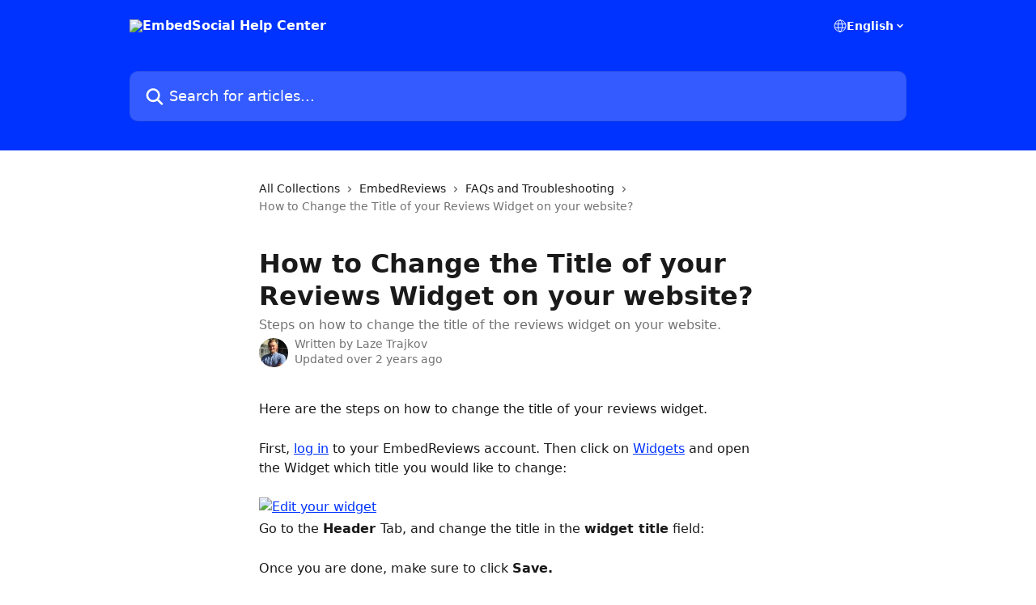

--- FILE ---
content_type: text/html; charset=utf-8
request_url: https://embedsocial.com/help/en/articles/4515016-how-to-change-the-title-of-your-reviews-widget-on-your-website
body_size: 14584
content:
<!DOCTYPE html><html lang="en"><head><meta charSet="utf-8" data-next-head=""/><title data-next-head="">How to Change the Title of your Reviews Widget on your website? | EmbedSocial Help Center</title><meta property="og:title" content="How to Change the Title of your Reviews Widget on your website? | EmbedSocial Help Center" data-next-head=""/><meta name="twitter:title" content="How to Change the Title of your Reviews Widget on your website? | EmbedSocial Help Center" data-next-head=""/><meta property="og:description" content="Steps on how to change the title of the reviews widget on your website." data-next-head=""/><meta name="twitter:description" content="Steps on how to change the title of the reviews widget on your website." data-next-head=""/><meta name="description" content="Steps on how to change the title of the reviews widget on your website." data-next-head=""/><meta property="og:type" content="article" data-next-head=""/><meta property="og:image" content="https://downloads.intercomcdn.com/i/o/274846/022377e5576a12c5c7cf02e3/80f696bd6ef011b9aa54c8e010f22a71.png" data-next-head=""/><meta property="twitter:image" content="https://downloads.intercomcdn.com/i/o/274846/022377e5576a12c5c7cf02e3/80f696bd6ef011b9aa54c8e010f22a71.png" data-next-head=""/><meta name="robots" content="all" data-next-head=""/><meta name="viewport" content="width=device-width, initial-scale=1" data-next-head=""/><link href="https://intercom.help/embedsocial/assets/favicon" rel="icon" data-next-head=""/><link rel="canonical" href="https://embedsocial.com/help/en/articles/4515016-how-to-change-the-title-of-your-reviews-widget-on-your-website" data-next-head=""/><link rel="alternate" href="https://embedsocial.com/help/en/articles/4515016-how-to-change-the-title-of-your-reviews-widget-on-your-website" hrefLang="en" data-next-head=""/><link rel="alternate" href="https://embedsocial.com/help/fr/articles/4515016-comment-changer-le-titre-de-votre-widget-d-avis-sur-votre-site-web" hrefLang="fr" data-next-head=""/><link rel="alternate" href="https://embedsocial.com/help/de/articles/4515016-wie-andert-man-den-titel-des-bewertungs-widgets-auf-der-eigenen-website" hrefLang="de" data-next-head=""/><link rel="alternate" href="https://embedsocial.com/help/it/articles/4515016-come-cambiare-il-titolo-del-widget-delle-recensioni-sul-vostro-sito-web" hrefLang="it" data-next-head=""/><link rel="alternate" href="https://embedsocial.com/help/pt/articles/4515016-como-alterar-o-titulo-do-widget-de-comentarios-no-seu-site" hrefLang="pt" data-next-head=""/><link rel="alternate" href="https://embedsocial.com/help/es/articles/4515016-como-cambiar-el-titulo-del-widget-de-opiniones-de-su-sitio-web" hrefLang="es" data-next-head=""/><link rel="alternate" href="https://embedsocial.com/help/en/articles/4515016-how-to-change-the-title-of-your-reviews-widget-on-your-website" hrefLang="x-default" data-next-head=""/><link nonce="aYvQTqkj3Ftf4ktH5fQc4fK0DRPiqxCEdI2yDXqAFgA=" rel="preload" href="https://static.intercomassets.com/_next/static/css/3141721a1e975790.css" as="style"/><link nonce="aYvQTqkj3Ftf4ktH5fQc4fK0DRPiqxCEdI2yDXqAFgA=" rel="stylesheet" href="https://static.intercomassets.com/_next/static/css/3141721a1e975790.css" data-n-g=""/><noscript data-n-css="aYvQTqkj3Ftf4ktH5fQc4fK0DRPiqxCEdI2yDXqAFgA="></noscript><script defer="" nonce="aYvQTqkj3Ftf4ktH5fQc4fK0DRPiqxCEdI2yDXqAFgA=" nomodule="" src="https://static.intercomassets.com/_next/static/chunks/polyfills-42372ed130431b0a.js"></script><script defer="" src="https://static.intercomassets.com/_next/static/chunks/7506.a4d4b38169fb1abb.js" nonce="aYvQTqkj3Ftf4ktH5fQc4fK0DRPiqxCEdI2yDXqAFgA="></script><script src="https://static.intercomassets.com/_next/static/chunks/webpack-bddfdcefc2f9fcc5.js" nonce="aYvQTqkj3Ftf4ktH5fQc4fK0DRPiqxCEdI2yDXqAFgA=" defer=""></script><script src="https://static.intercomassets.com/_next/static/chunks/framework-1f1b8d38c1d86c61.js" nonce="aYvQTqkj3Ftf4ktH5fQc4fK0DRPiqxCEdI2yDXqAFgA=" defer=""></script><script src="https://static.intercomassets.com/_next/static/chunks/main-867d51f9867933e7.js" nonce="aYvQTqkj3Ftf4ktH5fQc4fK0DRPiqxCEdI2yDXqAFgA=" defer=""></script><script src="https://static.intercomassets.com/_next/static/chunks/pages/_app-48cb5066bcd6f6c7.js" nonce="aYvQTqkj3Ftf4ktH5fQc4fK0DRPiqxCEdI2yDXqAFgA=" defer=""></script><script src="https://static.intercomassets.com/_next/static/chunks/d0502abb-aa607f45f5026044.js" nonce="aYvQTqkj3Ftf4ktH5fQc4fK0DRPiqxCEdI2yDXqAFgA=" defer=""></script><script src="https://static.intercomassets.com/_next/static/chunks/6190-ef428f6633b5a03f.js" nonce="aYvQTqkj3Ftf4ktH5fQc4fK0DRPiqxCEdI2yDXqAFgA=" defer=""></script><script src="https://static.intercomassets.com/_next/static/chunks/5729-6d79ddfe1353a77c.js" nonce="aYvQTqkj3Ftf4ktH5fQc4fK0DRPiqxCEdI2yDXqAFgA=" defer=""></script><script src="https://static.intercomassets.com/_next/static/chunks/296-7834dcf3444315af.js" nonce="aYvQTqkj3Ftf4ktH5fQc4fK0DRPiqxCEdI2yDXqAFgA=" defer=""></script><script src="https://static.intercomassets.com/_next/static/chunks/4835-9db7cd232aae5617.js" nonce="aYvQTqkj3Ftf4ktH5fQc4fK0DRPiqxCEdI2yDXqAFgA=" defer=""></script><script src="https://static.intercomassets.com/_next/static/chunks/2735-8954effe331a5dbf.js" nonce="aYvQTqkj3Ftf4ktH5fQc4fK0DRPiqxCEdI2yDXqAFgA=" defer=""></script><script src="https://static.intercomassets.com/_next/static/chunks/pages/%5BhelpCenterIdentifier%5D/%5Blocale%5D/articles/%5BarticleSlug%5D-cb17d809302ca462.js" nonce="aYvQTqkj3Ftf4ktH5fQc4fK0DRPiqxCEdI2yDXqAFgA=" defer=""></script><script src="https://static.intercomassets.com/_next/static/owCM6oqJUAqxAIiAh7wdD/_buildManifest.js" nonce="aYvQTqkj3Ftf4ktH5fQc4fK0DRPiqxCEdI2yDXqAFgA=" defer=""></script><script src="https://static.intercomassets.com/_next/static/owCM6oqJUAqxAIiAh7wdD/_ssgManifest.js" nonce="aYvQTqkj3Ftf4ktH5fQc4fK0DRPiqxCEdI2yDXqAFgA=" defer=""></script><meta name="sentry-trace" content="de8ea25e7d045b71007e2947e05a333a-eae676dc1b458205-0"/><meta name="baggage" content="sentry-environment=production,sentry-release=26d76f7c84b09204ce798b2e4a56b669913ab165,sentry-public_key=187f842308a64dea9f1f64d4b1b9c298,sentry-trace_id=de8ea25e7d045b71007e2947e05a333a,sentry-org_id=2129,sentry-sampled=false,sentry-sample_rand=0.03352402555433909,sentry-sample_rate=0"/><style id="__jsx-3015028748">:root{--body-bg: rgb(255, 255, 255);
--body-image: none;
--body-bg-rgb: 255, 255, 255;
--body-border: rgb(230, 230, 230);
--body-primary-color: #1a1a1a;
--body-secondary-color: #737373;
--body-reaction-bg: rgb(242, 242, 242);
--body-reaction-text-color: rgb(64, 64, 64);
--body-toc-active-border: #737373;
--body-toc-inactive-border: #f2f2f2;
--body-toc-inactive-color: #737373;
--body-toc-active-font-weight: 400;
--body-table-border: rgb(204, 204, 204);
--body-color: hsl(0, 0%, 0%);
--footer-bg: rgb(255, 255, 255);
--footer-image: none;
--footer-border: rgb(230, 230, 230);
--footer-color: hsl(211, 10%, 61%);
--header-bg: rgb(0, 51, 255);
--header-image: none;
--header-color: hsl(0, 0%, 100%);
--collection-card-bg: rgb(255, 255, 255);
--collection-card-image: none;
--collection-card-color: hsl(228, 100%, 50%);
--card-bg: rgb(255, 255, 255);
--card-border-color: rgb(230, 230, 230);
--card-border-inner-radius: 6px;
--card-border-radius: 8px;
--card-shadow: 0 1px 2px 0 rgb(0 0 0 / 0.05);
--search-bar-border-radius: 10px;
--search-bar-width: 100%;
--ticket-blue-bg-color: #dce1f9;
--ticket-blue-text-color: #334bfa;
--ticket-green-bg-color: #d7efdc;
--ticket-green-text-color: #0f7134;
--ticket-orange-bg-color: #ffebdb;
--ticket-orange-text-color: #b24d00;
--ticket-red-bg-color: #ffdbdb;
--ticket-red-text-color: #df2020;
--header-height: 405px;
--header-subheader-background-color: #000000;
--header-subheader-font-color: #FFFFFF;
--content-block-bg: rgb(245, 245, 245);
--content-block-image: none;
--content-block-color: hsl(0, 0%, 10%);
--content-block-button-bg: rgb(51, 75, 250);
--content-block-button-image: none;
--content-block-button-color: hsl(0, 0%, 100%);
--content-block-button-radius: 6px;
--primary-color: hsl(228, 100%, 50%);
--primary-color-alpha-10: hsla(228, 100%, 50%, 0.1);
--primary-color-alpha-60: hsla(228, 100%, 50%, 0.6);
--text-on-primary-color: #ffffff}</style><style id="__jsx-1611979459">:root{--font-family-primary: system-ui, "Segoe UI", "Roboto", "Helvetica", "Arial", sans-serif, "Apple Color Emoji", "Segoe UI Emoji", "Segoe UI Symbol"}</style><style id="__jsx-2466147061">:root{--font-family-secondary: system-ui, "Segoe UI", "Roboto", "Helvetica", "Arial", sans-serif, "Apple Color Emoji", "Segoe UI Emoji", "Segoe UI Symbol"}</style><style id="__jsx-cf6f0ea00fa5c760">.fade-background.jsx-cf6f0ea00fa5c760{background:radial-gradient(333.38%100%at 50%0%,rgba(var(--body-bg-rgb),0)0%,rgba(var(--body-bg-rgb),.00925356)11.67%,rgba(var(--body-bg-rgb),.0337355)21.17%,rgba(var(--body-bg-rgb),.0718242)28.85%,rgba(var(--body-bg-rgb),.121898)35.03%,rgba(var(--body-bg-rgb),.182336)40.05%,rgba(var(--body-bg-rgb),.251516)44.25%,rgba(var(--body-bg-rgb),.327818)47.96%,rgba(var(--body-bg-rgb),.409618)51.51%,rgba(var(--body-bg-rgb),.495297)55.23%,rgba(var(--body-bg-rgb),.583232)59.47%,rgba(var(--body-bg-rgb),.671801)64.55%,rgba(var(--body-bg-rgb),.759385)70.81%,rgba(var(--body-bg-rgb),.84436)78.58%,rgba(var(--body-bg-rgb),.9551)88.2%,rgba(var(--body-bg-rgb),1)100%),var(--header-image),var(--header-bg);background-size:cover;background-position-x:center}</style><style id="__jsx-62724fba150252e0">.related_articles section a{color:initial}</style><style id="__jsx-4bed0c08ce36899e">.article_body a:not(.intercom-h2b-button){color:var(--primary-color)}article a.intercom-h2b-button{background-color:var(--primary-color);border:0}.zendesk-article table{overflow-x:scroll!important;display:block!important;height:auto!important}.intercom-interblocks-unordered-nested-list ul,.intercom-interblocks-ordered-nested-list ol{margin-top:16px;margin-bottom:16px}.intercom-interblocks-unordered-nested-list ul .intercom-interblocks-unordered-nested-list ul,.intercom-interblocks-unordered-nested-list ul .intercom-interblocks-ordered-nested-list ol,.intercom-interblocks-ordered-nested-list ol .intercom-interblocks-ordered-nested-list ol,.intercom-interblocks-ordered-nested-list ol .intercom-interblocks-unordered-nested-list ul{margin-top:0;margin-bottom:0}.intercom-interblocks-image a:focus{outline-offset:3px}</style></head><body><div id="__next"><div dir="ltr" class="h-full w-full"><a href="#main-content" class="sr-only font-bold text-header-color focus:not-sr-only focus:absolute focus:left-4 focus:top-4 focus:z-50" aria-roledescription="Link, Press control-option-right-arrow to exit">Skip to main content</a><main class="header__lite"><header id="header" data-testid="header" class="jsx-cf6f0ea00fa5c760 flex flex-col text-header-color"><div class="jsx-cf6f0ea00fa5c760 relative flex grow flex-col mb-9 bg-header-bg bg-header-image bg-cover bg-center pb-9"><div id="sr-announcement" aria-live="polite" class="jsx-cf6f0ea00fa5c760 sr-only"></div><div class="jsx-cf6f0ea00fa5c760 flex h-full flex-col items-center marker:shrink-0"><section class="relative flex w-full flex-col mb-6 pb-6"><div class="header__meta_wrapper flex justify-center px-5 pt-6 leading-none sm:px-10"><div class="flex items-center w-240" data-testid="subheader-container"><div class="mo__body header__site_name"><div class="header__logo"><a href="/help/en/"><img src="https://downloads.intercomcdn.com/i/o/274844/20a310a0a9cac2b2be4c2bea/6015aaa8ad3ef6eeb9eabbd43a33a77c.png" height="43" alt="EmbedSocial Help Center"/></a></div></div><div><div class="flex items-center font-semibold"><div class="flex items-center md:hidden" data-testid="small-screen-children"><button class="flex items-center border-none bg-transparent px-1.5" data-testid="hamburger-menu-button" aria-label="Open menu"><svg width="24" height="24" viewBox="0 0 16 16" xmlns="http://www.w3.org/2000/svg" class="fill-current"><path d="M1.86861 2C1.38889 2 1 2.3806 1 2.85008C1 3.31957 1.38889 3.70017 1.86861 3.70017H14.1314C14.6111 3.70017 15 3.31957 15 2.85008C15 2.3806 14.6111 2 14.1314 2H1.86861Z"></path><path d="M1 8C1 7.53051 1.38889 7.14992 1.86861 7.14992H14.1314C14.6111 7.14992 15 7.53051 15 8C15 8.46949 14.6111 8.85008 14.1314 8.85008H1.86861C1.38889 8.85008 1 8.46949 1 8Z"></path><path d="M1 13.1499C1 12.6804 1.38889 12.2998 1.86861 12.2998H14.1314C14.6111 12.2998 15 12.6804 15 13.1499C15 13.6194 14.6111 14 14.1314 14H1.86861C1.38889 14 1 13.6194 1 13.1499Z"></path></svg></button><div class="fixed right-0 top-0 z-50 h-full w-full hidden" data-testid="hamburger-menu"><div class="flex h-full w-full justify-end bg-black bg-opacity-30"><div class="flex h-fit w-full flex-col bg-white opacity-100 sm:h-full sm:w-1/2"><button class="text-body-font flex items-center self-end border-none bg-transparent pr-6 pt-6" data-testid="hamburger-menu-close-button" aria-label="Close menu"><svg width="24" height="24" viewBox="0 0 16 16" xmlns="http://www.w3.org/2000/svg"><path d="M3.5097 3.5097C3.84165 3.17776 4.37984 3.17776 4.71178 3.5097L7.99983 6.79775L11.2879 3.5097C11.6198 3.17776 12.158 3.17776 12.49 3.5097C12.8219 3.84165 12.8219 4.37984 12.49 4.71178L9.20191 7.99983L12.49 11.2879C12.8219 11.6198 12.8219 12.158 12.49 12.49C12.158 12.8219 11.6198 12.8219 11.2879 12.49L7.99983 9.20191L4.71178 12.49C4.37984 12.8219 3.84165 12.8219 3.5097 12.49C3.17776 12.158 3.17776 11.6198 3.5097 11.2879L6.79775 7.99983L3.5097 4.71178C3.17776 4.37984 3.17776 3.84165 3.5097 3.5097Z"></path></svg></button><nav class="flex flex-col pl-4 text-black"><div class="relative cursor-pointer has-[:focus]:outline"><select class="peer absolute z-10 block h-6 w-full cursor-pointer opacity-0 md:text-base" aria-label="Change language" id="language-selector"><option value="/help/en/articles/4515016-how-to-change-the-title-of-your-reviews-widget-on-your-website" class="text-black" selected="">English</option><option value="/help/fr/articles/4515016-comment-changer-le-titre-de-votre-widget-d-avis-sur-votre-site-web" class="text-black">Français</option><option value="/help/de/articles/4515016-wie-andert-man-den-titel-des-bewertungs-widgets-auf-der-eigenen-website" class="text-black">Deutsch</option><option value="/help/it/articles/4515016-come-cambiare-il-titolo-del-widget-delle-recensioni-sul-vostro-sito-web" class="text-black">Italiano</option><option value="/help/ja/articles/4515016" class="text-black">日本語</option><option value="/help/pt/articles/4515016-como-alterar-o-titulo-do-widget-de-comentarios-no-seu-site" class="text-black">Português</option><option value="/help/es/articles/4515016-como-cambiar-el-titulo-del-widget-de-opiniones-de-su-sitio-web" class="text-black">Español</option></select><div class="mb-10 ml-5 flex items-center gap-1 text-md hover:opacity-80 peer-hover:opacity-80 md:m-0 md:ml-3 md:text-base" aria-hidden="true"><svg id="locale-picker-globe" width="16" height="16" viewBox="0 0 16 16" fill="none" xmlns="http://www.w3.org/2000/svg" class="shrink-0" aria-hidden="true"><path d="M8 15C11.866 15 15 11.866 15 8C15 4.13401 11.866 1 8 1C4.13401 1 1 4.13401 1 8C1 11.866 4.13401 15 8 15Z" stroke="currentColor" stroke-linecap="round" stroke-linejoin="round"></path><path d="M8 15C9.39949 15 10.534 11.866 10.534 8C10.534 4.13401 9.39949 1 8 1C6.60051 1 5.466 4.13401 5.466 8C5.466 11.866 6.60051 15 8 15Z" stroke="currentColor" stroke-linecap="round" stroke-linejoin="round"></path><path d="M1.448 5.75989H14.524" stroke="currentColor" stroke-linecap="round" stroke-linejoin="round"></path><path d="M1.448 10.2402H14.524" stroke="currentColor" stroke-linecap="round" stroke-linejoin="round"></path></svg>English<svg id="locale-picker-arrow" width="16" height="16" viewBox="0 0 16 16" fill="none" xmlns="http://www.w3.org/2000/svg" class="shrink-0" aria-hidden="true"><path d="M5 6.5L8.00093 9.5L11 6.50187" stroke="currentColor" stroke-width="1.5" stroke-linecap="round" stroke-linejoin="round"></path></svg></div></div></nav></div></div></div></div><nav class="hidden items-center md:flex" data-testid="large-screen-children"><div class="relative cursor-pointer has-[:focus]:outline"><select class="peer absolute z-10 block h-6 w-full cursor-pointer opacity-0 md:text-base" aria-label="Change language" id="language-selector"><option value="/help/en/articles/4515016-how-to-change-the-title-of-your-reviews-widget-on-your-website" class="text-black" selected="">English</option><option value="/help/fr/articles/4515016-comment-changer-le-titre-de-votre-widget-d-avis-sur-votre-site-web" class="text-black">Français</option><option value="/help/de/articles/4515016-wie-andert-man-den-titel-des-bewertungs-widgets-auf-der-eigenen-website" class="text-black">Deutsch</option><option value="/help/it/articles/4515016-come-cambiare-il-titolo-del-widget-delle-recensioni-sul-vostro-sito-web" class="text-black">Italiano</option><option value="/help/ja/articles/4515016" class="text-black">日本語</option><option value="/help/pt/articles/4515016-como-alterar-o-titulo-do-widget-de-comentarios-no-seu-site" class="text-black">Português</option><option value="/help/es/articles/4515016-como-cambiar-el-titulo-del-widget-de-opiniones-de-su-sitio-web" class="text-black">Español</option></select><div class="mb-10 ml-5 flex items-center gap-1 text-md hover:opacity-80 peer-hover:opacity-80 md:m-0 md:ml-3 md:text-base" aria-hidden="true"><svg id="locale-picker-globe" width="16" height="16" viewBox="0 0 16 16" fill="none" xmlns="http://www.w3.org/2000/svg" class="shrink-0" aria-hidden="true"><path d="M8 15C11.866 15 15 11.866 15 8C15 4.13401 11.866 1 8 1C4.13401 1 1 4.13401 1 8C1 11.866 4.13401 15 8 15Z" stroke="currentColor" stroke-linecap="round" stroke-linejoin="round"></path><path d="M8 15C9.39949 15 10.534 11.866 10.534 8C10.534 4.13401 9.39949 1 8 1C6.60051 1 5.466 4.13401 5.466 8C5.466 11.866 6.60051 15 8 15Z" stroke="currentColor" stroke-linecap="round" stroke-linejoin="round"></path><path d="M1.448 5.75989H14.524" stroke="currentColor" stroke-linecap="round" stroke-linejoin="round"></path><path d="M1.448 10.2402H14.524" stroke="currentColor" stroke-linecap="round" stroke-linejoin="round"></path></svg>English<svg id="locale-picker-arrow" width="16" height="16" viewBox="0 0 16 16" fill="none" xmlns="http://www.w3.org/2000/svg" class="shrink-0" aria-hidden="true"><path d="M5 6.5L8.00093 9.5L11 6.50187" stroke="currentColor" stroke-width="1.5" stroke-linecap="round" stroke-linejoin="round"></path></svg></div></div></nav></div></div></div></div></section><section class="relative mx-5 flex h-full w-full flex-col items-center px-5 sm:px-10"><div class="flex h-full max-w-full flex-col w-240 justify-end" data-testid="main-header-container"><div id="search-bar" class="relative w-full"><form action="/help/en/" autoComplete="off"><div class="flex w-full flex-col items-start"><div class="relative flex w-full sm:w-search-bar"><label for="search-input" class="sr-only">Search for articles...</label><input id="search-input" type="text" autoComplete="off" class="peer w-full rounded-search-bar border border-black-alpha-8 bg-white-alpha-20 p-4 ps-12 font-secondary text-lg text-header-color shadow-search-bar outline-none transition ease-linear placeholder:text-header-color hover:bg-white-alpha-27 hover:shadow-search-bar-hover focus:border-transparent focus:bg-white focus:text-black-10 focus:shadow-search-bar-focused placeholder:focus:text-black-45" placeholder="Search for articles..." name="q" aria-label="Search for articles..." value=""/><div class="absolute inset-y-0 start-0 flex items-center fill-header-color peer-focus-visible:fill-black-45 pointer-events-none ps-5"><svg width="22" height="21" viewBox="0 0 22 21" xmlns="http://www.w3.org/2000/svg" class="fill-inherit" aria-hidden="true"><path fill-rule="evenodd" clip-rule="evenodd" d="M3.27485 8.7001C3.27485 5.42781 5.92757 2.7751 9.19985 2.7751C12.4721 2.7751 15.1249 5.42781 15.1249 8.7001C15.1249 11.9724 12.4721 14.6251 9.19985 14.6251C5.92757 14.6251 3.27485 11.9724 3.27485 8.7001ZM9.19985 0.225098C4.51924 0.225098 0.724854 4.01948 0.724854 8.7001C0.724854 13.3807 4.51924 17.1751 9.19985 17.1751C11.0802 17.1751 12.8176 16.5627 14.2234 15.5265L19.0981 20.4013C19.5961 20.8992 20.4033 20.8992 20.9013 20.4013C21.3992 19.9033 21.3992 19.0961 20.9013 18.5981L16.0264 13.7233C17.0625 12.3176 17.6749 10.5804 17.6749 8.7001C17.6749 4.01948 13.8805 0.225098 9.19985 0.225098Z"></path></svg></div></div></div></form></div></div></section></div></div></header><div class="z-1 flex shrink-0 grow basis-auto justify-center px-5 sm:px-10"><section data-testid="main-content" id="main-content" class="max-w-full w-240"><section data-testid="article-section" class="section section__article"><div class="justify-center flex"><div class="relative z-3 w-full lg:max-w-160 "><div class="flex pb-6 max-md:pb-2 lg:max-w-160"><div tabindex="-1" class="focus:outline-none"><div class="flex flex-wrap items-baseline pb-4 text-base" tabindex="0" role="navigation" aria-label="Breadcrumb"><a href="/help/en/" class="pr-2 text-body-primary-color no-underline hover:text-body-secondary-color">All Collections</a><div class="pr-2" aria-hidden="true"><svg width="6" height="10" viewBox="0 0 6 10" class="block h-2 w-2 fill-body-secondary-color rtl:rotate-180" xmlns="http://www.w3.org/2000/svg"><path fill-rule="evenodd" clip-rule="evenodd" d="M0.648862 0.898862C0.316916 1.23081 0.316916 1.769 0.648862 2.10094L3.54782 4.9999L0.648862 7.89886C0.316916 8.23081 0.316917 8.769 0.648862 9.10094C0.980808 9.43289 1.519 9.43289 1.85094 9.10094L5.35094 5.60094C5.68289 5.269 5.68289 4.73081 5.35094 4.39886L1.85094 0.898862C1.519 0.566916 0.980807 0.566916 0.648862 0.898862Z"></path></svg></div><a href="https://embedsocial.com/help/en/collections/1596886-embedreviews" class="pr-2 text-body-primary-color no-underline hover:text-body-secondary-color" data-testid="breadcrumb-0">EmbedReviews</a><div class="pr-2" aria-hidden="true"><svg width="6" height="10" viewBox="0 0 6 10" class="block h-2 w-2 fill-body-secondary-color rtl:rotate-180" xmlns="http://www.w3.org/2000/svg"><path fill-rule="evenodd" clip-rule="evenodd" d="M0.648862 0.898862C0.316916 1.23081 0.316916 1.769 0.648862 2.10094L3.54782 4.9999L0.648862 7.89886C0.316916 8.23081 0.316917 8.769 0.648862 9.10094C0.980808 9.43289 1.519 9.43289 1.85094 9.10094L5.35094 5.60094C5.68289 5.269 5.68289 4.73081 5.35094 4.39886L1.85094 0.898862C1.519 0.566916 0.980807 0.566916 0.648862 0.898862Z"></path></svg></div><a href="https://embedsocial.com/help/en/collections/1596897-faqs-and-troubleshooting" class="pr-2 text-body-primary-color no-underline hover:text-body-secondary-color" data-testid="breadcrumb-1">FAQs and Troubleshooting</a><div class="pr-2" aria-hidden="true"><svg width="6" height="10" viewBox="0 0 6 10" class="block h-2 w-2 fill-body-secondary-color rtl:rotate-180" xmlns="http://www.w3.org/2000/svg"><path fill-rule="evenodd" clip-rule="evenodd" d="M0.648862 0.898862C0.316916 1.23081 0.316916 1.769 0.648862 2.10094L3.54782 4.9999L0.648862 7.89886C0.316916 8.23081 0.316917 8.769 0.648862 9.10094C0.980808 9.43289 1.519 9.43289 1.85094 9.10094L5.35094 5.60094C5.68289 5.269 5.68289 4.73081 5.35094 4.39886L1.85094 0.898862C1.519 0.566916 0.980807 0.566916 0.648862 0.898862Z"></path></svg></div><div class="text-body-secondary-color">How to Change the Title of your Reviews Widget on your website?</div></div></div></div><div class=""><div class="article intercom-force-break"><div class="mb-10 max-lg:mb-6"><div class="flex flex-col gap-4"><div class="flex flex-col"><h1 class="mb-1 font-primary text-2xl font-bold leading-10 text-body-primary-color">How to Change the Title of your Reviews Widget on your website?</h1><div class="text-md font-normal leading-normal text-body-secondary-color"><p>Steps on how to change the title of the reviews widget on your website.</p></div></div><div class="avatar"><div class="avatar__photo"><img width="24" height="24" src="https://static.intercomassets.com/avatars/4678609/square_128/Profile_Photo_2-1616752332.jpg" alt="Laze Trajkov avatar" class="inline-flex items-center justify-center rounded-full bg-primary text-lg font-bold leading-6 text-primary-text shadow-solid-2 shadow-body-bg [&amp;:nth-child(n+2)]:hidden lg:[&amp;:nth-child(n+2)]:inline-flex h-8 w-8 sm:h-9 sm:w-9"/></div><div class="avatar__info -mt-0.5 text-base"><span class="text-body-secondary-color"><div>Written by <span>Laze Trajkov</span></div> <!-- -->Updated over 2 years ago</span></div></div></div></div><div class="jsx-4bed0c08ce36899e "><div class="jsx-4bed0c08ce36899e article_body"><article class="jsx-4bed0c08ce36899e "><div class="intercom-interblocks-paragraph no-margin intercom-interblocks-align-left"><p>Here are the steps on how to change the title of your reviews widget. </p></div><div class="intercom-interblocks-paragraph no-margin intercom-interblocks-align-left"><p> </p></div><div class="intercom-interblocks-paragraph no-margin intercom-interblocks-align-left"><p>First, <a href="https://embedsocial.com/admin/login" rel="nofollow noopener noreferrer" target="_blank">log in</a> to your EmbedReviews account. Then click on <a href="https://embedsocial.com/admin/reviews_feed" rel="nofollow noopener noreferrer" target="_blank">Widgets</a> and open the Widget which title you would like to change:</p></div><div class="intercom-interblocks-paragraph no-margin intercom-interblocks-align-left"><p> </p></div><div class="intercom-interblocks-image intercom-interblocks-align-left"><a href="https://downloads.intercomcdn.com/i/o/878171727/d894bf70cc5c5b05785afe5a/edit+widget.png?expires=1768591800&amp;signature=d7a779b9ca2e2cfb0cf16a5bab7ee3945b66ff5625af7440ba3b44c1145c2daf&amp;req=fCcvF85%2FmoNYFb4f3HP0gAQhYkfTPOUkVKPeyE79BCMRb7SFYdv2W93zIsks%0AZpwdjv5C3V5pW%2BEQwA%3D%3D%0A" target="_blank" rel="noreferrer nofollow noopener"><img src="https://downloads.intercomcdn.com/i/o/878171727/d894bf70cc5c5b05785afe5a/edit+widget.png?expires=1768591800&amp;signature=d7a779b9ca2e2cfb0cf16a5bab7ee3945b66ff5625af7440ba3b44c1145c2daf&amp;req=fCcvF85%2FmoNYFb4f3HP0gAQhYkfTPOUkVKPeyE79BCMRb7SFYdv2W93zIsks%0AZpwdjv5C3V5pW%2BEQwA%3D%3D%0A" alt="Edit your widget" width="1800" height="1000"/></a></div><div class="intercom-interblocks-paragraph no-margin intercom-interblocks-align-left"><p>Go to the <b>Header </b>Tab, and change the title in the <b>widget title</b> field:</p></div><div class="intercom-interblocks-paragraph no-margin intercom-interblocks-align-left"><p> </p></div><div class="intercom-interblocks-paragraph no-margin intercom-interblocks-align-left"><p>Once you are done, make sure to click <b>Save.</b></p></div><div class="intercom-interblocks-paragraph no-margin intercom-interblocks-align-left"><p> </p></div><div class="intercom-interblocks-paragraph no-margin intercom-interblocks-align-left"><p>That&#x27;s it!</p></div><div class="intercom-interblocks-paragraph no-margin intercom-interblocks-align-left"><p> </p></div><div class="intercom-interblocks-paragraph no-margin intercom-interblocks-align-left"><p>The title of your widget will the changed on your website in less than 5 minutes. </p></div><div class="intercom-interblocks-paragraph no-margin intercom-interblocks-align-left"><p> </p></div><div class="intercom-interblocks-callout" style="background-color:#e3e7fa80;border-color:#334bfa33"><div class="intercom-interblocks-paragraph no-margin intercom-interblocks-align-left"><p>If you have any questions or need any additional assistance please feel free to reach out and chat with us or send us an email at <a href="mailto:support@embedsocial.com" rel="nofollow noopener noreferrer" target="_blank">support@embedsocial.com</a>.</p></div><div class="intercom-interblocks-paragraph no-margin intercom-interblocks-align-left"><p> </p></div><div class="intercom-interblocks-paragraph no-margin intercom-interblocks-align-left"><p>We&#x27;re happy to help.</p></div></div><section class="jsx-62724fba150252e0 related_articles my-6"><hr class="jsx-62724fba150252e0 my-6 sm:my-8"/><div class="jsx-62724fba150252e0 mb-3 text-xl font-bold">Related Articles</div><section class="flex flex-col rounded-card border border-solid border-card-border bg-card-bg p-2 sm:p-3"><a class="duration-250 group/article flex flex-row justify-between gap-2 py-2 no-underline transition ease-linear hover:bg-primary-alpha-10 hover:text-primary sm:rounded-card-inner sm:py-3 rounded-card-inner px-3" href="https://embedsocial.com/help/en/articles/4460895-moderate-reviews-in-your-widget" data-testid="article-link"><div class="flex flex-col p-0"><span class="m-0 text-md text-body-primary-color group-hover/article:text-primary">Moderate reviews in your widget</span></div><div class="flex shrink-0 flex-col justify-center p-0"><svg class="block h-4 w-4 text-primary ltr:-rotate-90 rtl:rotate-90" fill="currentColor" viewBox="0 0 20 20" xmlns="http://www.w3.org/2000/svg"><path fill-rule="evenodd" d="M5.293 7.293a1 1 0 011.414 0L10 10.586l3.293-3.293a1 1 0 111.414 1.414l-4 4a1 1 0 01-1.414 0l-4-4a1 1 0 010-1.414z" clip-rule="evenodd"></path></svg></div></a><a class="duration-250 group/article flex flex-row justify-between gap-2 py-2 no-underline transition ease-linear hover:bg-primary-alpha-10 hover:text-primary sm:rounded-card-inner sm:py-3 rounded-card-inner px-3" href="https://embedsocial.com/help/en/articles/4515098-how-to-change-the-title-of-your-social-feed-on-your-website" data-testid="article-link"><div class="flex flex-col p-0"><span class="m-0 text-md text-body-primary-color group-hover/article:text-primary">How to change the Title of your Social Feed on your website?</span></div><div class="flex shrink-0 flex-col justify-center p-0"><svg class="block h-4 w-4 text-primary ltr:-rotate-90 rtl:rotate-90" fill="currentColor" viewBox="0 0 20 20" xmlns="http://www.w3.org/2000/svg"><path fill-rule="evenodd" d="M5.293 7.293a1 1 0 011.414 0L10 10.586l3.293-3.293a1 1 0 111.414 1.414l-4 4a1 1 0 01-1.414 0l-4-4a1 1 0 010-1.414z" clip-rule="evenodd"></path></svg></div></a><a class="duration-250 group/article flex flex-row justify-between gap-2 py-2 no-underline transition ease-linear hover:bg-primary-alpha-10 hover:text-primary sm:rounded-card-inner sm:py-3 rounded-card-inner px-3" href="https://embedsocial.com/help/en/articles/6261160-how-to-moderate-reviews-in-your-widget" data-testid="article-link"><div class="flex flex-col p-0"><span class="m-0 text-md text-body-primary-color group-hover/article:text-primary">How to moderate reviews in your widget</span></div><div class="flex shrink-0 flex-col justify-center p-0"><svg class="block h-4 w-4 text-primary ltr:-rotate-90 rtl:rotate-90" fill="currentColor" viewBox="0 0 20 20" xmlns="http://www.w3.org/2000/svg"><path fill-rule="evenodd" d="M5.293 7.293a1 1 0 011.414 0L10 10.586l3.293-3.293a1 1 0 111.414 1.414l-4 4a1 1 0 01-1.414 0l-4-4a1 1 0 010-1.414z" clip-rule="evenodd"></path></svg></div></a><a class="duration-250 group/article flex flex-row justify-between gap-2 py-2 no-underline transition ease-linear hover:bg-primary-alpha-10 hover:text-primary sm:rounded-card-inner sm:py-3 rounded-card-inner px-3" href="https://embedsocial.com/help/en/articles/8480474-how-to-activate-analytics-for-review-widgets" data-testid="article-link"><div class="flex flex-col p-0"><span class="m-0 text-md text-body-primary-color group-hover/article:text-primary">How to activate analytics for review widgets?</span></div><div class="flex shrink-0 flex-col justify-center p-0"><svg class="block h-4 w-4 text-primary ltr:-rotate-90 rtl:rotate-90" fill="currentColor" viewBox="0 0 20 20" xmlns="http://www.w3.org/2000/svg"><path fill-rule="evenodd" d="M5.293 7.293a1 1 0 011.414 0L10 10.586l3.293-3.293a1 1 0 111.414 1.414l-4 4a1 1 0 01-1.414 0l-4-4a1 1 0 010-1.414z" clip-rule="evenodd"></path></svg></div></a><a class="duration-250 group/article flex flex-row justify-between gap-2 py-2 no-underline transition ease-linear hover:bg-primary-alpha-10 hover:text-primary sm:rounded-card-inner sm:py-3 rounded-card-inner px-3" href="https://embedsocial.com/help/en/articles/9900107-showcase-reviews-in-random-order" data-testid="article-link"><div class="flex flex-col p-0"><span class="m-0 text-md text-body-primary-color group-hover/article:text-primary">Showcase reviews in random order</span></div><div class="flex shrink-0 flex-col justify-center p-0"><svg class="block h-4 w-4 text-primary ltr:-rotate-90 rtl:rotate-90" fill="currentColor" viewBox="0 0 20 20" xmlns="http://www.w3.org/2000/svg"><path fill-rule="evenodd" d="M5.293 7.293a1 1 0 011.414 0L10 10.586l3.293-3.293a1 1 0 111.414 1.414l-4 4a1 1 0 01-1.414 0l-4-4a1 1 0 010-1.414z" clip-rule="evenodd"></path></svg></div></a></section></section></article></div></div></div></div><div class="intercom-reaction-picker -mb-4 -ml-4 -mr-4 mt-6 rounded-card sm:-mb-2 sm:-ml-1 sm:-mr-1 sm:mt-8" role="group" aria-label="feedback form"><div class="intercom-reaction-prompt">Did this answer your question?</div><div class="intercom-reactions-container"><button class="intercom-reaction" aria-label="Disappointed Reaction" tabindex="0" data-reaction-text="disappointed" aria-pressed="false"><span title="Disappointed">😞</span></button><button class="intercom-reaction" aria-label="Neutral Reaction" tabindex="0" data-reaction-text="neutral" aria-pressed="false"><span title="Neutral">😐</span></button><button class="intercom-reaction" aria-label="Smiley Reaction" tabindex="0" data-reaction-text="smiley" aria-pressed="false"><span title="Smiley">😃</span></button></div></div></div></div></section></section></div><footer id="footer" class="mt-24 shrink-0 bg-footer-bg px-0 py-12 text-left text-base text-footer-color"><div class="shrink-0 grow basis-auto px-5 sm:px-10"><div class="mx-auto max-w-240 sm:w-auto"><div><div class="flex grow flex-col items-start" data-testid="multi-level-footer-layout"><div class="grid w-full grid-cols-2 gap-14 sm:flex sm:flex-row sm:flex-wrap"><div class=""><div class="flex w-footer-column flex-col break-words"><p class="mb-6 text-start font-semibold">How to embed</p><ul data-testid="custom-links" class="p-0" id="custom-links"><li class="mb-4 list-none"><a target="_blank" href="https://embedsocial.com/blog/embed-google-reviews/" rel="nofollow noreferrer noopener" data-testid="footer-custom-link-0" class="no-underline">Google reviews</a></li><li class="mb-4 list-none"><a target="_blank" href="https://embedsocial.com/blog/embed-instagram-stories/" rel="nofollow noreferrer noopener" data-testid="footer-custom-link-1" class="no-underline">Instagram stories</a></li><li class="mb-4 list-none"><a target="_blank" href="https://embedsocial.com/blog/embed-instagram-feed-for-free/" rel="nofollow noreferrer noopener" data-testid="footer-custom-link-2" class="no-underline">Instagram feed</a></li></ul></div></div><div class=""><div class="flex w-footer-column flex-col break-words"><p class="mb-6 text-start font-semibold">Social Widgets</p><ul data-testid="custom-links" class="p-0" id="custom-links"><li class="mb-4 list-none"><a target="_blank" href="https://embedsocial.com/free-instagram-widget/" rel="nofollow noreferrer noopener" data-testid="footer-custom-link-0" class="no-underline">Instagram widget</a></li><li class="mb-4 list-none"><a target="_blank" href="https://embedsocial.com/tiktok-widget/" rel="nofollow noreferrer noopener" data-testid="footer-custom-link-1" class="no-underline">TikTok widget</a></li><li class="mb-4 list-none"><a target="_blank" href="https://embedsocial.com/linkedin-widget/" rel="nofollow noreferrer noopener" data-testid="footer-custom-link-2" class="no-underline">LinkedIn widget</a></li></ul></div></div><div class=""><div class="flex w-footer-column flex-col break-words"><p class="mb-6 text-start font-semibold">Reviews widgets</p><ul data-testid="custom-links" class="p-0" id="custom-links"><li class="mb-4 list-none"><a target="_blank" href="https://embedsocial.com/widgets/facebook-reviews/" rel="nofollow noreferrer noopener" data-testid="footer-custom-link-0" class="no-underline">Facebook widget</a></li><li class="mb-4 list-none"><a target="_blank" href="https://embedsocial.com/yelp-reviews/" rel="nofollow noreferrer noopener" data-testid="footer-custom-link-1" class="no-underline">Yelp widget</a></li><li class="mb-4 list-none"><a target="_blank" href="https://embedsocial.com/google-reviews-widget/" rel="nofollow noreferrer noopener" data-testid="footer-custom-link-2" class="no-underline">Google reviews widget</a></li></ul></div></div><div class=""><div class="flex w-footer-column flex-col break-words"><p class="mb-6 text-start font-semibold">Templates</p><ul data-testid="custom-links" class="p-0" id="custom-links"><li class="mb-4 list-none"><a target="_blank" href="https://embedsocial.com/p/templates/reviews/category/slider" rel="nofollow noreferrer noopener" data-testid="footer-custom-link-0" class="no-underline">Reviews sliders</a></li><li class="mb-4 list-none"><a target="_blank" href="https://embedsocial.com/p/templates/reviews/category/feed" rel="nofollow noreferrer noopener" data-testid="footer-custom-link-1" class="no-underline">Reviews feeds</a></li><li class="mb-4 list-none"><a target="_blank" href="https://embedsocial.com/p/templates/reviews/category/badge" rel="nofollow noreferrer noopener" data-testid="footer-custom-link-2" class="no-underline">Reviews badges</a></li></ul></div></div><div class=""><div class="flex w-footer-column flex-col break-words"><p class="mb-6 text-start font-semibold">Feed Templates</p><ul data-testid="custom-links" class="p-0" id="custom-links"><li class="mb-4 list-none"><a target="_blank" href="https://embedsocial.com/p/templates/classic-instagram-slider-widget" rel="nofollow noreferrer noopener" data-testid="footer-custom-link-0" class="no-underline">Instagram slider</a></li><li class="mb-4 list-none"><a target="_blank" href="https://embedsocial.com/p/templates/instagram-grid-gallery-widget" rel="nofollow noreferrer noopener" data-testid="footer-custom-link-1" class="no-underline">Instagram grid</a></li><li class="mb-4 list-none"><a target="_blank" href="https://embedsocial.com/p/templates/classic-instagram-collage-widget" rel="nofollow noreferrer noopener" data-testid="footer-custom-link-2" class="no-underline">Instagram collage</a></li></ul></div></div></div></div><hr class="border-grey-600 my-12 border-t bg-footer-border opacity-20"/><div class="flex flex-row"><div class="flex-1"><div class="align-middle text-lg text-footer-color"><a class="no-underline" href="/help/en/"><img data-testid="logo-img" src="https://downloads.intercomcdn.com/i/o/274844/20a310a0a9cac2b2be4c2bea/6015aaa8ad3ef6eeb9eabbd43a33a77c.png" alt="EmbedSocial Help Center" class="max-h-8 contrast-80"/></a></div><div class="mt-10 block sm:hidden"><ul data-testid="social-links" class="flex flex-wrap items-center gap-4 p-0 justify-start sm:justify-end" id="social-links"><li class="list-none align-middle"><a target="_blank" href="https://www.facebook.com/embedsocial" rel="nofollow noreferrer noopener" data-testid="footer-social-link-0" class="no-underline"><img src="https://intercom.help/embedsocial/assets/svg/icon:social-facebook/909aa5" alt="" aria-label="https://www.facebook.com/embedsocial" width="16" height="16" loading="lazy" data-testid="social-icon-facebook"/></a></li><li class="list-none align-middle"><a target="_blank" href="https://www.twitter.com/embedsocial" rel="nofollow noreferrer noopener" data-testid="footer-social-link-1" class="no-underline"><img src="https://intercom.help/embedsocial/assets/svg/icon:social-twitter/909aa5" alt="" aria-label="https://www.twitter.com/embedsocial" width="16" height="16" loading="lazy" data-testid="social-icon-twitter"/></a></li><li class="list-none align-middle"><a target="_blank" href="https://www.linkedin.com/company/embedsocial/" rel="nofollow noreferrer noopener" data-testid="footer-social-link-2" class="no-underline"><img src="https://intercom.help/embedsocial/assets/svg/icon:social-linkedin/909aa5" alt="" aria-label="https://www.linkedin.com/company/embedsocial/" width="16" height="16" loading="lazy" data-testid="social-icon-linkedin"/></a></li></ul></div></div><div class="hidden flex-col items-end sm:flex sm:flex-1 md:max-w-113 md:flex-none"><ul data-testid="social-links" class="flex flex-wrap items-center gap-4 p-0 justify-start sm:justify-end" id="social-links"><li class="list-none align-middle"><a target="_blank" href="https://www.facebook.com/embedsocial" rel="nofollow noreferrer noopener" data-testid="footer-social-link-0" class="no-underline"><img src="https://intercom.help/embedsocial/assets/svg/icon:social-facebook/909aa5" alt="" aria-label="https://www.facebook.com/embedsocial" width="16" height="16" loading="lazy" data-testid="social-icon-facebook"/></a></li><li class="list-none align-middle"><a target="_blank" href="https://www.twitter.com/embedsocial" rel="nofollow noreferrer noopener" data-testid="footer-social-link-1" class="no-underline"><img src="https://intercom.help/embedsocial/assets/svg/icon:social-twitter/909aa5" alt="" aria-label="https://www.twitter.com/embedsocial" width="16" height="16" loading="lazy" data-testid="social-icon-twitter"/></a></li><li class="list-none align-middle"><a target="_blank" href="https://www.linkedin.com/company/embedsocial/" rel="nofollow noreferrer noopener" data-testid="footer-social-link-2" class="no-underline"><img src="https://intercom.help/embedsocial/assets/svg/icon:social-linkedin/909aa5" alt="" aria-label="https://www.linkedin.com/company/embedsocial/" width="16" height="16" loading="lazy" data-testid="social-icon-linkedin"/></a></li></ul></div></div></div></div></div></footer></main></div></div><script id="__NEXT_DATA__" type="application/json" nonce="aYvQTqkj3Ftf4ktH5fQc4fK0DRPiqxCEdI2yDXqAFgA=">{"props":{"pageProps":{"app":{"id":"pha4gb2e","messengerUrl":"https://widget.intercom.io/widget/pha4gb2e","name":"EmbedSocial","poweredByIntercomUrl":"https://www.intercom.com/intercom-link?company=EmbedSocial\u0026solution=customer-support\u0026utm_campaign=intercom-link\u0026utm_content=We+run+on+Intercom\u0026utm_medium=help-center\u0026utm_referrer=http%3A%2F%2Fembedsocial.com%2Fhelp%2Fen%2Farticles%2F4515016-how-to-change-the-title-of-your-reviews-widget-on-your-website\u0026utm_source=desktop-web","features":{"consentBannerBeta":false,"customNotFoundErrorMessage":false,"disableFontPreloading":false,"disableNoMarginClassTransformation":false,"finOnHelpCenter":false,"hideIconsWithBackgroundImages":false,"messengerCustomFonts":false}},"helpCenterSite":{"customDomain":"embedsocial.com","defaultLocale":"en","disableBranding":true,"externalLoginName":null,"externalLoginUrl":null,"footerContactDetails":null,"footerLinks":{"custom":[{"id":51644,"help_center_site_id":571151,"title":"Google reviews","url":"https://embedsocial.com/blog/embed-google-reviews/","sort_order":1,"link_location":"footer","site_link_group_id":36849},{"id":51647,"help_center_site_id":571151,"title":"Reviews sliders","url":"https://embedsocial.com/p/templates/reviews/category/slider","sort_order":1,"link_location":"footer","site_link_group_id":36850},{"id":51702,"help_center_site_id":571151,"title":"Instagram widget","url":"https://embedsocial.com/free-instagram-widget/","sort_order":1,"link_location":"footer","site_link_group_id":37018},{"id":51713,"help_center_site_id":571151,"title":"Facebook widget","url":"https://embedsocial.com/widgets/facebook-reviews/","sort_order":1,"link_location":"footer","site_link_group_id":37029},{"id":51729,"help_center_site_id":571151,"title":"Instagram slider","url":"https://embedsocial.com/p/templates/classic-instagram-slider-widget","sort_order":1,"link_location":"footer","site_link_group_id":37042},{"id":51645,"help_center_site_id":571151,"title":"Instagram stories","url":"https://embedsocial.com/blog/embed-instagram-stories/","sort_order":2,"link_location":"footer","site_link_group_id":36849},{"id":51648,"help_center_site_id":571151,"title":"Reviews feeds","url":"https://embedsocial.com/p/templates/reviews/category/feed","sort_order":2,"link_location":"footer","site_link_group_id":36850},{"id":51704,"help_center_site_id":571151,"title":"TikTok widget","url":"https://embedsocial.com/tiktok-widget/","sort_order":2,"link_location":"footer","site_link_group_id":37018},{"id":51714,"help_center_site_id":571151,"title":"Yelp widget","url":"https://embedsocial.com/yelp-reviews/","sort_order":2,"link_location":"footer","site_link_group_id":37029},{"id":51730,"help_center_site_id":571151,"title":"Instagram grid","url":"https://embedsocial.com/p/templates/instagram-grid-gallery-widget","sort_order":2,"link_location":"footer","site_link_group_id":37042},{"id":51646,"help_center_site_id":571151,"title":"Instagram feed","url":"https://embedsocial.com/blog/embed-instagram-feed-for-free/","sort_order":3,"link_location":"footer","site_link_group_id":36849},{"id":51649,"help_center_site_id":571151,"title":"Reviews badges","url":"https://embedsocial.com/p/templates/reviews/category/badge","sort_order":3,"link_location":"footer","site_link_group_id":36850},{"id":51703,"help_center_site_id":571151,"title":"LinkedIn widget","url":"https://embedsocial.com/linkedin-widget/","sort_order":3,"link_location":"footer","site_link_group_id":37018},{"id":51715,"help_center_site_id":571151,"title":"Google reviews widget","url":"https://embedsocial.com/google-reviews-widget/","sort_order":3,"link_location":"footer","site_link_group_id":37029},{"id":51728,"help_center_site_id":571151,"title":"Instagram collage","url":"https://embedsocial.com/p/templates/classic-instagram-collage-widget","sort_order":3,"link_location":"footer","site_link_group_id":37042}],"socialLinks":[{"iconUrl":"https://intercom.help/embedsocial/assets/svg/icon:social-facebook","provider":"facebook","url":"https://www.facebook.com/embedsocial"},{"iconUrl":"https://intercom.help/embedsocial/assets/svg/icon:social-twitter","provider":"twitter","url":"https://www.twitter.com/embedsocial"},{"iconUrl":"https://intercom.help/embedsocial/assets/svg/icon:social-linkedin","provider":"linkedin","url":"https://www.linkedin.com/company/embedsocial/"}],"linkGroups":[{"title":"How to embed","links":[{"title":"Google reviews","url":"https://embedsocial.com/blog/embed-google-reviews/"},{"title":"Instagram stories","url":"https://embedsocial.com/blog/embed-instagram-stories/"},{"title":"Instagram feed","url":"https://embedsocial.com/blog/embed-instagram-feed-for-free/"}]},{"title":"Social Widgets","links":[{"title":"Instagram widget","url":"https://embedsocial.com/free-instagram-widget/"},{"title":"TikTok widget","url":"https://embedsocial.com/tiktok-widget/"},{"title":"LinkedIn widget","url":"https://embedsocial.com/linkedin-widget/"}]},{"title":"Reviews widgets","links":[{"title":"Facebook widget","url":"https://embedsocial.com/widgets/facebook-reviews/"},{"title":"Yelp widget","url":"https://embedsocial.com/yelp-reviews/"},{"title":"Google reviews widget","url":"https://embedsocial.com/google-reviews-widget/"}]},{"title":"Templates","links":[{"title":"Reviews sliders","url":"https://embedsocial.com/p/templates/reviews/category/slider"},{"title":"Reviews feeds","url":"https://embedsocial.com/p/templates/reviews/category/feed"},{"title":"Reviews badges","url":"https://embedsocial.com/p/templates/reviews/category/badge"}]},{"title":"Feed Templates","links":[{"title":"Instagram slider","url":"https://embedsocial.com/p/templates/classic-instagram-slider-widget"},{"title":"Instagram grid","url":"https://embedsocial.com/p/templates/instagram-grid-gallery-widget"},{"title":"Instagram collage","url":"https://embedsocial.com/p/templates/classic-instagram-collage-widget"}]}]},"headerLinks":[],"homeCollectionCols":3,"googleAnalyticsTrackingId":"G-8K1GJCTE2B","googleTagManagerId":null,"pathPrefixForCustomDomain":"help","seoIndexingEnabled":true,"helpCenterId":571151,"url":"https://embedsocial.com/help","customizedFooterTextContent":null,"consentBannerConfig":null,"canInjectCustomScripts":false,"scriptSection":1,"customScriptFilesExist":false},"localeLinks":[{"id":"en","absoluteUrl":"https://embedsocial.com/help/en/articles/4515016-how-to-change-the-title-of-your-reviews-widget-on-your-website","available":true,"name":"English","selected":true,"url":"/help/en/articles/4515016-how-to-change-the-title-of-your-reviews-widget-on-your-website"},{"id":"fr","absoluteUrl":"https://embedsocial.com/help/fr/articles/4515016-comment-changer-le-titre-de-votre-widget-d-avis-sur-votre-site-web","available":true,"name":"Français","selected":false,"url":"/help/fr/articles/4515016-comment-changer-le-titre-de-votre-widget-d-avis-sur-votre-site-web"},{"id":"de","absoluteUrl":"https://embedsocial.com/help/de/articles/4515016-wie-andert-man-den-titel-des-bewertungs-widgets-auf-der-eigenen-website","available":true,"name":"Deutsch","selected":false,"url":"/help/de/articles/4515016-wie-andert-man-den-titel-des-bewertungs-widgets-auf-der-eigenen-website"},{"id":"it","absoluteUrl":"https://embedsocial.com/help/it/articles/4515016-come-cambiare-il-titolo-del-widget-delle-recensioni-sul-vostro-sito-web","available":true,"name":"Italiano","selected":false,"url":"/help/it/articles/4515016-come-cambiare-il-titolo-del-widget-delle-recensioni-sul-vostro-sito-web"},{"id":"ja","absoluteUrl":"https://embedsocial.com/help/ja/articles/4515016","available":false,"name":"日本語","selected":false,"url":"/help/ja/articles/4515016"},{"id":"pt","absoluteUrl":"https://embedsocial.com/help/pt/articles/4515016-como-alterar-o-titulo-do-widget-de-comentarios-no-seu-site","available":true,"name":"Português","selected":false,"url":"/help/pt/articles/4515016-como-alterar-o-titulo-do-widget-de-comentarios-no-seu-site"},{"id":"es","absoluteUrl":"https://embedsocial.com/help/es/articles/4515016-como-cambiar-el-titulo-del-widget-de-opiniones-de-su-sitio-web","available":true,"name":"Español","selected":false,"url":"/help/es/articles/4515016-como-cambiar-el-titulo-del-widget-de-opiniones-de-su-sitio-web"}],"requestContext":{"articleSource":null,"academy":false,"canonicalUrl":"https://embedsocial.com/help/en/articles/4515016-how-to-change-the-title-of-your-reviews-widget-on-your-website","headerless":false,"isDefaultDomainRequest":false,"nonce":"aYvQTqkj3Ftf4ktH5fQc4fK0DRPiqxCEdI2yDXqAFgA=","rootUrl":"/help/en/","sheetUserCipher":null,"type":"help-center"},"theme":{"color":"0033ff","siteName":"EmbedSocial Help Center","headline":"Advice and answers from the EmbedSocial Team","headerFontColor":"FFFFFF","logo":"https://downloads.intercomcdn.com/i/o/274844/20a310a0a9cac2b2be4c2bea/6015aaa8ad3ef6eeb9eabbd43a33a77c.png","logoHeight":"43","header":null,"favicon":"https://intercom.help/embedsocial/assets/favicon","locale":"en","homeUrl":"https://embedsocial.com","social":"https://downloads.intercomcdn.com/i/o/274846/022377e5576a12c5c7cf02e3/80f696bd6ef011b9aa54c8e010f22a71.png","urlPrefixForDefaultDomain":"https://intercom.help/embedsocial","customDomain":"embedsocial.com","customDomainUsesSsl":true,"customizationOptions":{"customizationType":1,"header":{"backgroundColor":"#0033ff","fontColor":"#FFFFFF","fadeToEdge":true,"backgroundGradient":null,"backgroundImageId":null,"backgroundImageUrl":null},"body":{"backgroundColor":"#ffffff","fontColor":null,"fadeToEdge":null,"backgroundGradient":null,"backgroundImageId":null},"footer":{"backgroundColor":"#ffffff","fontColor":"#909aa5","fadeToEdge":null,"backgroundGradient":null,"backgroundImageId":null,"showRichTextField":null},"layout":{"homePage":{"blocks":[{"type":"tickets-portal-link","enabled":false},{"type":"article-list","columns":2,"enabled":true,"localizedContent":[{"title":"Frequently asked questions:","locale":"en","links":[{"articleId":"1893233","type":"article-link"},{"articleId":"1893234","type":"article-link"},{"articleId":"2324928","type":"article-link"},{"articleId":"2324959","type":"article-link"},{"articleId":"2391727","type":"article-link"},{"articleId":"2553368","type":"article-link"}]},{"title":"","locale":"ja","links":[{"articleId":"empty_article_slot","type":"article-link"},{"articleId":"empty_article_slot","type":"article-link"},{"articleId":"empty_article_slot","type":"article-link"},{"articleId":"empty_article_slot","type":"article-link"},{"articleId":"empty_article_slot","type":"article-link"},{"articleId":"empty_article_slot","type":"article-link"}]},{"title":"","locale":"pt","links":[{"articleId":"empty_article_slot","type":"article-link"},{"articleId":"empty_article_slot","type":"article-link"},{"articleId":"empty_article_slot","type":"article-link"},{"articleId":"empty_article_slot","type":"article-link"},{"articleId":"empty_article_slot","type":"article-link"},{"articleId":"empty_article_slot","type":"article-link"}]},{"title":"","locale":"fr","links":[{"articleId":"empty_article_slot","type":"article-link"},{"articleId":"empty_article_slot","type":"article-link"},{"articleId":"empty_article_slot","type":"article-link"},{"articleId":"empty_article_slot","type":"article-link"},{"articleId":"empty_article_slot","type":"article-link"},{"articleId":"empty_article_slot","type":"article-link"}]},{"title":"","locale":"de","links":[{"articleId":"empty_article_slot","type":"article-link"},{"articleId":"empty_article_slot","type":"article-link"},{"articleId":"empty_article_slot","type":"article-link"},{"articleId":"empty_article_slot","type":"article-link"},{"articleId":"empty_article_slot","type":"article-link"},{"articleId":"empty_article_slot","type":"article-link"}]},{"title":"","locale":"it","links":[{"articleId":"empty_article_slot","type":"article-link"},{"articleId":"empty_article_slot","type":"article-link"},{"articleId":"empty_article_slot","type":"article-link"},{"articleId":"empty_article_slot","type":"article-link"},{"articleId":"empty_article_slot","type":"article-link"},{"articleId":"empty_article_slot","type":"article-link"}]},{"title":"","locale":"es","links":[{"articleId":"empty_article_slot","type":"article-link"},{"articleId":"empty_article_slot","type":"article-link"},{"articleId":"empty_article_slot","type":"article-link"},{"articleId":"empty_article_slot","type":"article-link"},{"articleId":"empty_article_slot","type":"article-link"},{"articleId":"empty_article_slot","type":"article-link"}]}]},{"type":"collection-list","columns":3,"template":0},{"type":"content-block","enabled":true,"columns":1}]},"collectionsPage":{"showArticleDescriptions":true},"articlePage":{},"searchPage":{}},"collectionCard":{"global":{"backgroundColor":null,"fontColor":"0033ff","fadeToEdge":null,"backgroundGradient":null,"backgroundImageId":null,"showIcons":true,"backgroundImageUrl":null},"collections":[]},"global":{"font":{"customFontFaces":[],"primary":null,"secondary":null},"componentStyle":{"card":{"type":"bordered","borderRadius":8}},"namedComponents":{"header":{"subheader":{"enabled":false,"style":{"backgroundColor":"#000000","fontColor":"#FFFFFF"}},"style":{"height":"245px","align":"start","justify":"end"}},"searchBar":{"style":{"width":"100%","borderRadius":10}},"footer":{"type":2}},"brand":{"colors":[],"websiteUrl":""}},"contentBlock":{"blockStyle":{"backgroundColor":"#F5F5F5","fontColor":"#1a1a1a","fadeToEdge":null,"backgroundGradient":null,"backgroundImageId":null,"backgroundImageUrl":null},"buttonOptions":{"backgroundColor":"#334BFA","fontColor":"#ffffff","borderRadius":6},"isFullWidth":false}},"helpCenterName":"EmbedSocial Help Center","footerLogo":"https://downloads.intercomcdn.com/i/o/274844/20a310a0a9cac2b2be4c2bea/6015aaa8ad3ef6eeb9eabbd43a33a77c.png","footerLogoHeight":"43","localisedInformation":{"contentBlock":{"locale":"en","title":"What's new at EmbedSocial","withButton":true,"description":"Browse our latest features and releases. ","buttonTitle":"Latest features","buttonUrl":"https://news.intercom.com/embedsocial"}}},"user":{"userId":"b50beaae-abcb-4c6d-898f-9a66d6451313","role":"visitor_role","country_code":null},"articleContent":{"articleId":"4515016","author":{"avatar":"https://static.intercomassets.com/avatars/4678609/square_128/Profile_Photo_2-1616752332.jpg","name":"Laze Trajkov","first_name":"Laze","avatar_shape":"circle"},"blocks":[{"type":"paragraph","text":"Here are the steps on how to change the title of your reviews widget. ","class":"no-margin"},{"type":"paragraph","text":" ","class":"no-margin"},{"type":"paragraph","text":"First, \u003ca href=\"https://embedsocial.com/admin/login\" rel=\"nofollow noopener noreferrer\" target=\"_blank\"\u003elog in\u003c/a\u003e to your EmbedReviews account. Then click on \u003ca href=\"https://embedsocial.com/admin/reviews_feed\" rel=\"nofollow noopener noreferrer\" target=\"_blank\"\u003eWidgets\u003c/a\u003e and open the Widget which title you would like to change:","class":"no-margin"},{"type":"paragraph","text":" ","class":"no-margin"},{"type":"image","url":"https://downloads.intercomcdn.com/i/o/878171727/d894bf70cc5c5b05785afe5a/edit+widget.png?expires=1768591800\u0026signature=d7a779b9ca2e2cfb0cf16a5bab7ee3945b66ff5625af7440ba3b44c1145c2daf\u0026req=fCcvF85%2FmoNYFb4f3HP0gAQhYkfTPOUkVKPeyE79BCMRb7SFYdv2W93zIsks%0AZpwdjv5C3V5pW%2BEQwA%3D%3D%0A","width":1800,"height":1000,"text":"Edit your widget"},{"type":"paragraph","text":"Go to the \u003cb\u003eHeader \u003c/b\u003eTab, and change the title in the \u003cb\u003ewidget title\u003c/b\u003e field:","class":"no-margin"},{"type":"paragraph","text":" ","class":"no-margin"},{"type":"paragraph","text":"Once you are done, make sure to click \u003cb\u003eSave.\u003c/b\u003e","class":"no-margin"},{"type":"paragraph","text":" ","class":"no-margin"},{"type":"paragraph","text":"That's it!","class":"no-margin"},{"type":"paragraph","text":" ","class":"no-margin"},{"type":"paragraph","text":"The title of your widget will the changed on your website in less than 5 minutes. ","class":"no-margin"},{"type":"paragraph","text":" ","class":"no-margin"},{"type":"callout","content":[{"type":"paragraph","text":"If you have any questions or need any additional assistance please feel free to reach out and chat with us or send us an email at \u003ca href=\"mailto:support@embedsocial.com\" rel=\"nofollow noopener noreferrer\" target=\"_blank\"\u003esupport@embedsocial.com\u003c/a\u003e.","class":"no-margin"},{"type":"paragraph","text":" ","class":"no-margin"},{"type":"paragraph","text":"We're happy to help.","class":"no-margin"}],"style":{"backgroundColor":"#e3e7fa80","borderColor":"#334bfa33"}}],"collectionId":"1596897","description":"Steps on how to change the title of the reviews widget on your website.","id":"3915836","lastUpdated":"Updated over 2 years ago","relatedArticles":[{"title":"Moderate reviews in your widget","url":"https://embedsocial.com/help/en/articles/4460895-moderate-reviews-in-your-widget"},{"title":"How to change the Title of your Social Feed on your website?","url":"https://embedsocial.com/help/en/articles/4515098-how-to-change-the-title-of-your-social-feed-on-your-website"},{"title":"How to moderate reviews in your widget","url":"https://embedsocial.com/help/en/articles/6261160-how-to-moderate-reviews-in-your-widget"},{"title":"How to activate analytics for review widgets?","url":"https://embedsocial.com/help/en/articles/8480474-how-to-activate-analytics-for-review-widgets"},{"title":"Showcase reviews in random order","url":"https://embedsocial.com/help/en/articles/9900107-showcase-reviews-in-random-order"}],"targetUserType":"everyone","title":"How to Change the Title of your Reviews Widget on your website?","showTableOfContents":true,"synced":false,"isStandaloneApp":false},"breadcrumbs":[{"url":"https://embedsocial.com/help/en/collections/1596886-embedreviews","name":"EmbedReviews"},{"url":"https://embedsocial.com/help/en/collections/1596897-faqs-and-troubleshooting","name":"FAQs and Troubleshooting"}],"selectedReaction":null,"showReactions":true,"themeCSSCustomProperties":{"--body-bg":"rgb(255, 255, 255)","--body-image":"none","--body-bg-rgb":"255, 255, 255","--body-border":"rgb(230, 230, 230)","--body-primary-color":"#1a1a1a","--body-secondary-color":"#737373","--body-reaction-bg":"rgb(242, 242, 242)","--body-reaction-text-color":"rgb(64, 64, 64)","--body-toc-active-border":"#737373","--body-toc-inactive-border":"#f2f2f2","--body-toc-inactive-color":"#737373","--body-toc-active-font-weight":400,"--body-table-border":"rgb(204, 204, 204)","--body-color":"hsl(0, 0%, 0%)","--footer-bg":"rgb(255, 255, 255)","--footer-image":"none","--footer-border":"rgb(230, 230, 230)","--footer-color":"hsl(211, 10%, 61%)","--header-bg":"rgb(0, 51, 255)","--header-image":"none","--header-color":"hsl(0, 0%, 100%)","--collection-card-bg":"rgb(255, 255, 255)","--collection-card-image":"none","--collection-card-color":"hsl(228, 100%, 50%)","--card-bg":"rgb(255, 255, 255)","--card-border-color":"rgb(230, 230, 230)","--card-border-inner-radius":"6px","--card-border-radius":"8px","--card-shadow":"0 1px 2px 0 rgb(0 0 0 / 0.05)","--search-bar-border-radius":"10px","--search-bar-width":"100%","--ticket-blue-bg-color":"#dce1f9","--ticket-blue-text-color":"#334bfa","--ticket-green-bg-color":"#d7efdc","--ticket-green-text-color":"#0f7134","--ticket-orange-bg-color":"#ffebdb","--ticket-orange-text-color":"#b24d00","--ticket-red-bg-color":"#ffdbdb","--ticket-red-text-color":"#df2020","--header-height":"405px","--header-subheader-background-color":"#000000","--header-subheader-font-color":"#FFFFFF","--content-block-bg":"rgb(245, 245, 245)","--content-block-image":"none","--content-block-color":"hsl(0, 0%, 10%)","--content-block-button-bg":"rgb(51, 75, 250)","--content-block-button-image":"none","--content-block-button-color":"hsl(0, 0%, 100%)","--content-block-button-radius":"6px","--primary-color":"hsl(228, 100%, 50%)","--primary-color-alpha-10":"hsla(228, 100%, 50%, 0.1)","--primary-color-alpha-60":"hsla(228, 100%, 50%, 0.6)","--text-on-primary-color":"#ffffff"},"intl":{"defaultLocale":"en","locale":"en","messages":{"layout.skip_to_main_content":"Skip to main content","layout.skip_to_main_content_exit":"Link, Press control-option-right-arrow to exit","article.attachment_icon":"Attachment icon","article.related_articles":"Related Articles","article.written_by":"Written by \u003cb\u003e{author}\u003c/b\u003e","article.table_of_contents":"Table of contents","breadcrumb.all_collections":"All Collections","breadcrumb.aria_label":"Breadcrumb","collection.article_count.one":"{count} article","collection.article_count.other":"{count} articles","collection.articles_heading":"Articles","collection.sections_heading":"Collections","collection.written_by.one":"Written by \u003cb\u003e{author}\u003c/b\u003e","collection.written_by.two":"Written by \u003cb\u003e{author1}\u003c/b\u003e and \u003cb\u003e{author2}\u003c/b\u003e","collection.written_by.three":"Written by \u003cb\u003e{author1}\u003c/b\u003e, \u003cb\u003e{author2}\u003c/b\u003e and \u003cb\u003e{author3}\u003c/b\u003e","collection.written_by.four":"Written by \u003cb\u003e{author1}\u003c/b\u003e, \u003cb\u003e{author2}\u003c/b\u003e, \u003cb\u003e{author3}\u003c/b\u003e and 1 other","collection.written_by.other":"Written by \u003cb\u003e{author1}\u003c/b\u003e, \u003cb\u003e{author2}\u003c/b\u003e, \u003cb\u003e{author3}\u003c/b\u003e and {count} others","collection.by.one":"By {author}","collection.by.two":"By {author1} and 1 other","collection.by.other":"By {author1} and {count} others","collection.by.count_one":"1 author","collection.by.count_plural":"{count} authors","community_banner.tip":"Tip","community_banner.label":"\u003cb\u003eNeed more help?\u003c/b\u003e Get support from our {link}","community_banner.link_label":"Community Forum","community_banner.description":"Find answers and get help from Intercom Support and Community Experts","header.headline":"Advice and answers from the {appName} Team","header.menu.open":"Open menu","header.menu.close":"Close menu","locale_picker.aria_label":"Change language","not_authorized.cta":"You can try sending us a message or logging in at {link}","not_found.title":"Uh oh. That page doesn’t exist.","not_found.not_authorized":"Unable to load this article, you may need to sign in first","not_found.try_searching":"Try searching for your answer or just send us a message.","tickets_portal_bad_request.title":"No access to tickets portal","tickets_portal_bad_request.learn_more":"Learn more","tickets_portal_bad_request.send_a_message":"Please contact your admin.","no_articles.title":"Empty Help Center","no_articles.no_articles":"This Help Center doesn't have any articles or collections yet.","preview.invalid_preview":"There is no preview available for {previewType}","reaction_picker.did_this_answer_your_question":"Did this answer your question?","reaction_picker.feedback_form_label":"feedback form","reaction_picker.reaction.disappointed.title":"Disappointed","reaction_picker.reaction.disappointed.aria_label":"Disappointed Reaction","reaction_picker.reaction.neutral.title":"Neutral","reaction_picker.reaction.neutral.aria_label":"Neutral Reaction","reaction_picker.reaction.smiley.title":"Smiley","reaction_picker.reaction.smiley.aria_label":"Smiley Reaction","search.box_placeholder_fin":"Ask a question","search.box_placeholder":"Search for articles...","search.clear_search":"Clear search query","search.fin_card_ask_text":"Ask","search.fin_loading_title_1":"Thinking...","search.fin_loading_title_2":"Searching through sources...","search.fin_loading_title_3":"Analyzing...","search.fin_card_description":"Find the answer with Fin AI","search.fin_empty_state":"Sorry, Fin AI wasn't able to answer your question. Try rephrasing it or asking something different","search.no_results":"We couldn't find any articles for:","search.number_of_results":"{count} search results found","search.submit_btn":"Search for articles","search.successful":"Search results for:","footer.powered_by":"We run on Intercom","footer.privacy.choice":"Your Privacy Choices","footer.social.facebook":"Facebook","footer.social.linkedin":"LinkedIn","footer.social.twitter":"Twitter","tickets.title":"Tickets","tickets.company_selector_option":"{companyName}’s tickets","tickets.all_states":"All states","tickets.filters.company_tickets":"All tickets","tickets.filters.my_tickets":"Created by me","tickets.filters.all":"All","tickets.no_tickets_found":"No tickets found","tickets.empty-state.generic.title":"No tickets found","tickets.empty-state.generic.description":"Try using different keywords or filters.","tickets.empty-state.empty-own-tickets.title":"No tickets created by you","tickets.empty-state.empty-own-tickets.description":"Tickets submitted through the messenger or by a support agent in your conversation will appear here.","tickets.empty-state.empty-q.description":"Try using different keywords or checking for typos.","tickets.navigation.home":"Home","tickets.navigation.tickets_portal":"Tickets portal","tickets.navigation.ticket_details":"Ticket #{ticketId}","tickets.view_conversation":"View conversation","tickets.send_message":"Send us a message","tickets.continue_conversation":"Continue the conversation","tickets.avatar_image.image_alt":"{firstName}’s avatar","tickets.fields.id":"Ticket ID","tickets.fields.type":"Ticket type","tickets.fields.title":"Title","tickets.fields.description":"Description","tickets.fields.created_by":"Created by","tickets.fields.email_for_notification":"You will be notified here and by email","tickets.fields.created_at":"Created on","tickets.fields.sorting_updated_at":"Last Updated","tickets.fields.state":"Ticket state","tickets.fields.assignee":"Assignee","tickets.link-block.title":"Tickets portal.","tickets.link-block.description":"Track the progress of all tickets related to your company.","tickets.states.submitted":"Submitted","tickets.states.in_progress":"In progress","tickets.states.waiting_on_customer":"Waiting on you","tickets.states.resolved":"Resolved","tickets.states.description.unassigned.submitted":"We will pick this up soon","tickets.states.description.assigned.submitted":"{assigneeName} will pick this up soon","tickets.states.description.unassigned.in_progress":"We are working on this!","tickets.states.description.assigned.in_progress":"{assigneeName} is working on this!","tickets.states.description.unassigned.waiting_on_customer":"We need more information from you","tickets.states.description.assigned.waiting_on_customer":"{assigneeName} needs more information from you","tickets.states.description.unassigned.resolved":"We have completed your ticket","tickets.states.description.assigned.resolved":"{assigneeName} has completed your ticket","tickets.attributes.boolean.true":"Yes","tickets.attributes.boolean.false":"No","tickets.filter_any":"\u003cb\u003e{name}\u003c/b\u003e is any","tickets.filter_single":"\u003cb\u003e{name}\u003c/b\u003e is {value}","tickets.filter_multiple":"\u003cb\u003e{name}\u003c/b\u003e is one of {count}","tickets.no_options_found":"No options found","tickets.filters.any_option":"Any","tickets.filters.state":"State","tickets.filters.type":"Type","tickets.filters.created_by":"Created by","tickets.filters.assigned_to":"Assigned to","tickets.filters.created_on":"Created on","tickets.filters.updated_on":"Updated on","tickets.filters.date_range.today":"Today","tickets.filters.date_range.yesterday":"Yesterday","tickets.filters.date_range.last_week":"Last week","tickets.filters.date_range.last_30_days":"Last 30 days","tickets.filters.date_range.last_90_days":"Last 90 days","tickets.filters.date_range.custom":"Custom","tickets.filters.date_range.apply_custom_range":"Apply","tickets.filters.date_range.custom_range.start_date":"From","tickets.filters.date_range.custom_range.end_date":"To","tickets.filters.clear_filters":"Clear filters","cookie_banner.default_text":"This site uses cookies and similar technologies (\"cookies\") as strictly necessary for site operation. We and our partners also would like to set additional cookies to enable site performance analytics, functionality, advertising and social media features. See our {cookiePolicyLink} for details. You can change your cookie preferences in our Cookie Settings.","cookie_banner.gdpr_text":"This site uses cookies and similar technologies (\"cookies\") as strictly necessary for site operation. We and our partners also would like to set additional cookies to enable site performance analytics, functionality, advertising and social media features. See our {cookiePolicyLink} for details. You can change your cookie preferences in our Cookie Settings.","cookie_banner.ccpa_text":"This site employs cookies and other technologies that we and our third party vendors use to monitor and record personal information about you and your interactions with the site (including content viewed, cursor movements, screen recordings, and chat contents) for the purposes described in our Cookie Policy. By continuing to visit our site, you agree to our {websiteTermsLink}, {privacyPolicyLink} and {cookiePolicyLink}.","cookie_banner.simple_text":"We use cookies to make our site work and also for analytics and advertising purposes. You can enable or disable optional cookies as desired. See our {cookiePolicyLink} for more details.","cookie_banner.cookie_policy":"Cookie Policy","cookie_banner.website_terms":"Website Terms of Use","cookie_banner.privacy_policy":"Privacy Policy","cookie_banner.accept_all":"Accept All","cookie_banner.accept":"Accept","cookie_banner.reject_all":"Reject All","cookie_banner.manage_cookies":"Manage Cookies","cookie_banner.close":"Close banner","cookie_settings.close":"Close","cookie_settings.title":"Cookie Settings","cookie_settings.description":"We use cookies to enhance your experience. You can customize your cookie preferences below. See our {cookiePolicyLink} for more details.","cookie_settings.ccpa_title":"Your Privacy Choices","cookie_settings.ccpa_description":"You have the right to opt out of the sale of your personal information. See our {cookiePolicyLink} for more details about how we use your data.","cookie_settings.save_preferences":"Save Preferences","cookie_categories.necessary.name":"Strictly Necessary Cookies","cookie_categories.necessary.description":"These cookies are necessary for the website to function and cannot be switched off in our systems.","cookie_categories.functional.name":"Functional Cookies","cookie_categories.functional.description":"These cookies enable the website to provide enhanced functionality and personalisation. They may be set by us or by third party providers whose services we have added to our pages. If you do not allow these cookies then some or all of these services may not function properly.","cookie_categories.performance.name":"Performance Cookies","cookie_categories.performance.description":"These cookies allow us to count visits and traffic sources so we can measure and improve the performance of our site. They help us to know which pages are the most and least popular and see how visitors move around the site.","cookie_categories.advertisement.name":"Advertising and Social Media Cookies","cookie_categories.advertisement.description":"Advertising cookies are set by our advertising partners to collect information about your use of the site, our communications, and other online services over time and with different browsers and devices. They use this information to show you ads online that they think will interest you and measure the ads' performance. Social media cookies are set by social media platforms to enable you to share content on those platforms, and are capable of tracking information about your activity across other online services for use as described in their privacy policies.","cookie_consent.site_access_blocked":"Site access blocked until cookie consent"}},"_sentryTraceData":"de8ea25e7d045b71007e2947e05a333a-9c9baa2285a33a1f-0","_sentryBaggage":"sentry-environment=production,sentry-release=26d76f7c84b09204ce798b2e4a56b669913ab165,sentry-public_key=187f842308a64dea9f1f64d4b1b9c298,sentry-trace_id=de8ea25e7d045b71007e2947e05a333a,sentry-org_id=2129,sentry-sampled=false,sentry-sample_rand=0.03352402555433909,sentry-sample_rate=0"},"__N_SSP":true},"page":"/[helpCenterIdentifier]/[locale]/articles/[articleSlug]","query":{"helpCenterIdentifier":"embedsocial","locale":"en","articleSlug":"4515016-how-to-change-the-title-of-your-reviews-widget-on-your-website"},"buildId":"owCM6oqJUAqxAIiAh7wdD","assetPrefix":"https://static.intercomassets.com","isFallback":false,"isExperimentalCompile":false,"dynamicIds":[47506],"gssp":true,"scriptLoader":[]}</script></body></html>